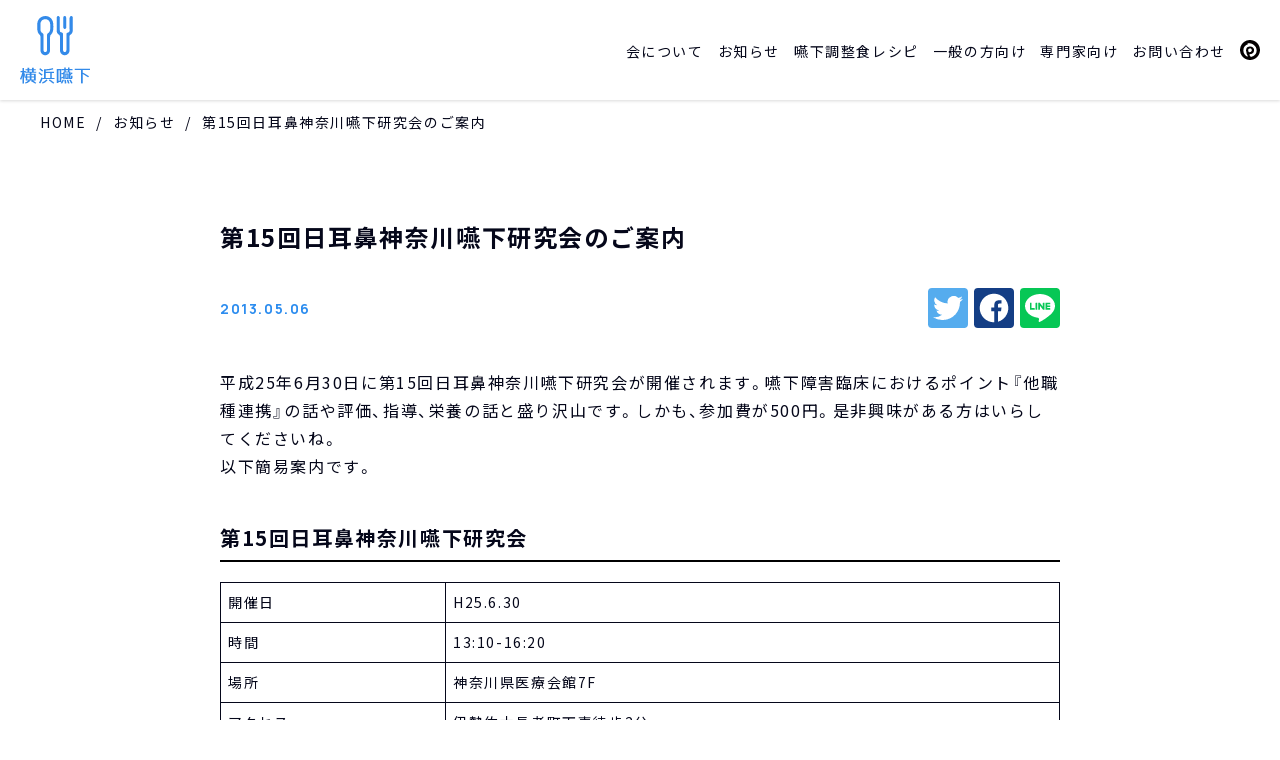

--- FILE ---
content_type: text/css
request_url: https://yokohamaenge.com/wp-content/themes/enge_theme/style.css
body_size: 3876
content:
@import url("https://fonts.googleapis.com/css2?family=Manrope:wght@700&family=Noto+Sans+JP:wght@400;700&family=Noto+Serif+JP:wght@400;700&display=swap");
@font-face {
  font-family: MyFontFamily;
  src: local("Hiragino Kaku Gothic ProN"), local("Meiryo");
}

@font-face {
  font-family: MyFontFamily;
  font-weight: bold;
  src: local("Hiragino Kaku Gothic ProN"), local("Meiryo Bold");
}

@font-face {
  font-family: MyFontFamily;
  src: local("Segoe UI Emoji"), local("Segoe UI Symbol"), local("Apple Color Emoji"), local("Noto Color Emoji"), local("Noto Emoji");
  unicode-range: U+A9, U+AE, U+200D, U+203C, U+2049, U+20E3, U+2122, U+2139, U+2194-2199, U+21A9-21AA, U+231A-231B, U+2328, U+23CF, U+23E9-23F3, U+23F8-23FA, U+24C2, U+25AA-25AB, U+25B6, U+25C0, U+25FB-25FE, U+2600-2604, U+260E, U+2611, U+2614-2615, U+2618, U+261D, U+2620, U+2622-2623, U+2626, U+262A, U+262E-262F, U+2638-263A, U+2640, U+2642, U+2648-2653, U+2660, U+2663, U+2665-2666, U+2668, U+267B, U+267F, U+2692-2697, U+2699, U+269B-269C, U+26A0-26A1, U+26AA-26AB, U+26B0-26B1, U+26BD-26BE, U+26C4-26C5, U+26C8, U+26CE-26CF, U+26D1, U+26D3-26D4, U+26E9-26EA, U+26F0-26F5, U+26F7-26FA, U+26FD, U+2702, U+2705, U+2708-270D, U+270F, U+2712, U+2714, U+2716, U+271D, U+2721, U+2728, U+2733-2734, U+2744, U+2747, U+274C, U+274E, U+2753-2755, U+2757, U+2763-2764, U+2795-2797, U+27A1, U+27B0, U+27BF, U+2934-2935, U+2B05-2B07, U+2B1B-2B1C, U+2B50, U+2B55, U+3030, U+303D, U+3297, U+3299, U+FE0F, U+1F004, U+1F0CF, U+1F170-1F171, U+1F17E-1F17F, U+1F18E, U+1F191-1F19A, U+1F1E6-1F1FF, U+1F201-1F202, U+1F21A, U+1F22F, U+1F232-1F23A, U+1F250-1F251, U+1F300-1F321, U+1F324-1F393, U+1F396-1F397, U+1F399-1F39B, U+1F39E-1F3F0, U+1F3F3-1F3F5, U+1F3F7-1F4FD, U+1F4FF-1F53D, U+1F549-1F54E, U+1F550-1F567, U+1F56F-1F570, U+1F573-1F57A, U+1F587, U+1F58A-1F58D, U+1F590, U+1F595-1F596, U+1F5A4-1F5A5, U+1F5A8, U+1F5B1-1F5B2, U+1F5BC, U+1F5C2-1F5C4, U+1F5D1-1F5D3, U+1F5DC-1F5DE, U+1F5E1, U+1F5E3, U+1F5E8, U+1F5EF, U+1F5F3, U+1F5FA-1F64F, U+1F680-1F6C5, U+1F6CB-1F6D2, U+1F6E0-1F6E5, U+1F6E9, U+1F6EB-1F6EC, U+1F6F0, U+1F6F3-1F6F8, U+1F910-1F93A, U+1F93C-1F93E, U+1F940-1F945, U+1F947-1F94C, U+1F950-1F96B, U+1F980-1F997, U+1F9C0, U+1F9D0-1F9E6, U+E0062-E0063, U+E0065, U+E0067, U+E006C, U+E006E, U+E0073-E0074, U+E0077, U+E007F;
}

@font-face {
  font-family: MyFontFamily;
  font-weight: bold;
  src: local("Segoe UI Emoji"), local("Segoe UI Symbol"), local("Apple Color Emoji"), local("Noto Color Emoji") local("Noto Emoji");
  unicode-range: U+A9, U+AE, U+200D, U+203C, U+2049, U+20E3, U+2122, U+2139, U+2194-2199, U+21A9-21AA, U+231A-231B, U+2328, U+23CF, U+23E9-23F3, U+23F8-23FA, U+24C2, U+25AA-25AB, U+25B6, U+25C0, U+25FB-25FE, U+2600-2604, U+260E, U+2611, U+2614-2615, U+2618, U+261D, U+2620, U+2622-2623, U+2626, U+262A, U+262E-262F, U+2638-263A, U+2640, U+2642, U+2648-2653, U+2660, U+2663, U+2665-2666, U+2668, U+267B, U+267F, U+2692-2697, U+2699, U+269B-269C, U+26A0-26A1, U+26AA-26AB, U+26B0-26B1, U+26BD-26BE, U+26C4-26C5, U+26C8, U+26CE-26CF, U+26D1, U+26D3-26D4, U+26E9-26EA, U+26F0-26F5, U+26F7-26FA, U+26FD, U+2702, U+2705, U+2708-270D, U+270F, U+2712, U+2714, U+2716, U+271D, U+2721, U+2728, U+2733-2734, U+2744, U+2747, U+274C, U+274E, U+2753-2755, U+2757, U+2763-2764, U+2795-2797, U+27A1, U+27B0, U+27BF, U+2934-2935, U+2B05-2B07, U+2B1B-2B1C, U+2B50, U+2B55, U+3030, U+303D, U+3297, U+3299, U+FE0F, U+1F004, U+1F0CF, U+1F170-1F171, U+1F17E-1F17F, U+1F18E, U+1F191-1F19A, U+1F1E6-1F1FF, U+1F201-1F202, U+1F21A, U+1F22F, U+1F232-1F23A, U+1F250-1F251, U+1F300-1F321, U+1F324-1F393, U+1F396-1F397, U+1F399-1F39B, U+1F39E-1F3F0, U+1F3F3-1F3F5, U+1F3F7-1F4FD, U+1F4FF-1F53D, U+1F549-1F54E, U+1F550-1F567, U+1F56F-1F570, U+1F573-1F57A, U+1F587, U+1F58A-1F58D, U+1F590, U+1F595-1F596, U+1F5A4-1F5A5, U+1F5A8, U+1F5B1-1F5B2, U+1F5BC, U+1F5C2-1F5C4, U+1F5D1-1F5D3, U+1F5DC-1F5DE, U+1F5E1, U+1F5E3, U+1F5E8, U+1F5EF, U+1F5F3, U+1F5FA-1F64F, U+1F680-1F6C5, U+1F6CB-1F6D2, U+1F6E0-1F6E5, U+1F6E9, U+1F6EB-1F6EC, U+1F6F0, U+1F6F3-1F6F8, U+1F910-1F93A, U+1F93C-1F93E, U+1F940-1F945, U+1F947-1F94C, U+1F950-1F96B, U+1F980-1F997, U+1F9C0, U+1F9D0-1F9E6, U+E0062-E0063, U+E0065, U+E0067, U+E006C, U+E006E, U+E0073-E0074, U+E0077, U+E007F;
}

html {
  font-size: 62.5%;
}

img {
  max-width: 100%;
}

body {
  font-family: YakuHanJP, 'Noto Sans JP', MyFontFamily, sans-serif;
  font-size: 1.6rem;
  color: #05071a;
  line-height: 1.8;
  letter-spacing: 0.1em;
  padding-top: 100px;
  word-break: break-all;
}

@media (max-width: 800px) {
  body {
    padding-top: 60px;
  }
}

.manrope {
  font-family: 'Manrope', sans-serif;
  font-weight: bold;
}

.header {
  position: fixed;
  width: 100%;
  height: 100px;
  top: 0;
  left: 0;
  z-index: 100;
  display: -webkit-box;
  display: -ms-flexbox;
  display: flex;
  -webkit-box-pack: justify;
      -ms-flex-pack: justify;
          justify-content: space-between;
  -webkit-box-align: center;
      -ms-flex-align: center;
          align-items: center;
  padding: 20px;
  background-color: white;
  -webkit-box-shadow: 0 1px 3px rgba(0, 0, 0, 0.15);
          box-shadow: 0 1px 3px rgba(0, 0, 0, 0.15);
}

@media (max-width: 800px) {
  .header {
    height: 60px;
    padding: 0 20px;
  }
}

@media (max-width: 1024px) {
  .header_top {
    width: 100%;
    display: -webkit-box;
    display: -ms-flexbox;
    display: flex;
    -webkit-box-pack: justify;
        -ms-flex-pack: justify;
            justify-content: space-between;
    -webkit-box-align: center;
        -ms-flex-align: center;
            align-items: center;
    position: relative;
    z-index: 1000;
  }
}

.logo_image {
  width: 70px;
}

@media (max-width: 800px) {
  .logo_image {
    width: 50px;
  }
}

#ham {
  display: none;
}

#ham_btn {
  display: none;
}

@media (max-width: 1024px) {
  #ham_btn {
    display: block;
    width: 34px;
    height: 20px;
  }
}

.h_btn {
  display: none;
}

@media (max-width: 1024px) {
  .h_btn {
    display: block;
    position: relative;
  }
}

.h_btn span {
  -webkit-transition: opacity .2s .3s, top .2s .2s, -webkit-transform .2s;
  transition: opacity .2s .3s, top .2s .2s, -webkit-transform .2s;
  transition: opacity .2s .3s, transform .2s, top .2s .2s;
  transition: opacity .2s .3s, transform .2s, top .2s .2s, -webkit-transform .2s;
}

@media (max-width: 1024px) {
  .h_btn span {
    display: block;
    width: 34px;
    height: 2px;
    background-color: #1E2B53;
    position: absolute;
    border-radius: 2px;
  }
  .h_btn span:nth-child(1) {
    top: 0;
  }
  .h_btn span:nth-child(2) {
    top: 9px;
  }
  .h_btn span:nth-child(3) {
    top: 18px;
  }
}

@media (max-width: 1024px) {
  .nav {
    position: absolute;
    height: 0;
    top: 100px;
    left: 50%;
    overflow: hidden;
    -webkit-transition: opacity .4s;
    transition: opacity .4s;
    opacity: 0;
    -webkit-transform: translate(-50%, 0);
            transform: translate(-50%, 0);
    text-align: center;
  }
}

@media (max-width: 800px) {
  .nav {
    top: 60px;
  }
}

.nav_list {
  display: -webkit-box;
  display: -ms-flexbox;
  display: flex;
}

@media (max-width: 1024px) {
  .nav_list {
    display: block;
    opacity: 0;
    -webkit-transition: opacity .1s;
    transition: opacity .1s;
    height: calc(100vh - 100px);
    overflow-y: auto;
  }
}

@media (max-width: 800px) {
  .nav_list {
    height: auto;
  }
}

@media (max-width: 1024px) {
  .nav_list::-webkit-scrollbar {
    display: none;
  }
}

.nav_item {
  margin-left: 14px;
}

@media (max-width: 1024px) {
  .nav_item {
    margin: 0;
  }
}

.nav_item-peatix {
  display: -webkit-box;
  display: -ms-flexbox;
  display: flex;
  -webkit-box-align: center;
      -ms-flex-align: center;
          align-items: center;
}

@media (max-width: 1024px) {
  .nav_item-peatix {
    display: block;
  }
}

.nav_link {
  font-size: 1.4rem;
  -webkit-transition: opacity .4s;
  transition: opacity .4s;
  line-height: 20px;
  display: inline-block;
}

@media (max-width: 1024px) {
  .nav_link {
    font-size: 1.6rem;
    padding: 20px 0;
  }
}

@media (max-width: 600px) {
  .nav_link {
    font-size: 1.4rem;
    padding: 10px 0;
  }
}

.nav_link-sp {
  display: none;
}

@media (max-width: 1024px) {
  .nav_link-sp {
    display: inline;
  }
}

.nav_link:hover {
  opacity: 0.7;
}

.nav_link::after {
  content: '';
  display: block;
  height: 1px;
  width: 0;
  background-color: #000;
  -webkit-transition: .4s;
  transition: .4s;
  border-top: 4px;
}

.nav_link:hover::after {
  width: 100%;
}

.nav_link-peatix {
  text-indent: 1000px;
  overflow: hidden;
  display: inline-block;
  width: 20px;
  height: 20px;
  background-image: url(img/peatix.svg);
  background-repeat: no-repeat;
  background-position: center center;
  background-size: contain;
}

@media (max-width: 1024px) {
  .nav_link-peatix {
    text-indent: 0;
    width: auto;
    height: auto;
    padding-right: 30px;
    background-position: center right;
    background-size: 20px 20px;
  }
}

#ham:checked ~ .header_top .h_btn span {
  -webkit-transition: opacity .2s, top .2s .2s, -webkit-transform .2s .4s;
  transition: opacity .2s, top .2s .2s, -webkit-transform .2s .4s;
  transition: opacity .2s, transform .2s .4s, top .2s .2s;
  transition: opacity .2s, transform .2s .4s, top .2s .2s, -webkit-transform .2s .4s;
}

#ham:checked ~ .header_top .h_btn span:nth-child(1) {
  -webkit-transform: rotate(-35deg);
          transform: rotate(-35deg);
  top: 11px;
}

#ham:checked ~ .header_top .h_btn span:nth-child(2) {
  opacity: 0;
}

#ham:checked ~ .header_top .h_btn span:nth-child(3) {
  -webkit-transform: rotate(35deg);
          transform: rotate(35deg);
  top: 11px;
}

#bg {
  display: none;
}

@media (max-width: 1024px) {
  #bg {
    display: block;
    width: 100%;
    height: 1px;
    position: absolute;
    top: -1px;
    left: 0;
    background-color: white;
    -webkit-transition: height .4s .4s;
    transition: height .4s .4s;
  }
}

#ham:checked ~ #bg {
  height: calc(100vh + 1px);
  -webkit-transition: height .4s;
  transition: height .4s;
}

@media (max-width: 1024px) {
  #ham:checked ~ .nav {
    height: auto;
    -webkit-transition: opacity .4s .4s;
    transition: opacity .4s .4s;
    z-index: 1;
    opacity: 1;
  }
}

@media (max-width: 1024px) {
  #ham:checked ~ .nav .nav_list {
    opacity: 1;
    -webkit-transition: opacity .2s .7s;
    transition: opacity .2s .7s;
  }
}

.contact {
  padding: 100px 0;
  background-image: url(img/img10.jpg);
  background-repeat: no-repeat;
  background-size: cover;
  background-position: center center;
}

@media (max-width: 800px) {
  .contact {
    padding: 12.5vw 0;
  }
}

.contact_inner {
  width: 89.0625%;
  padding: 40px calc(10.5735% + 40px);
  background-color: #1E2B53;
  opacity: 0.9;
}

@media (max-width: 1024px) {
  .contact_inner {
    padding: 40px;
  }
}

@media (max-width: 800px) {
  .contact_inner {
    width: 90vw;
    padding: 5vw;
  }
}

@media (max-width: 600px) {
  .contact_inner {
    padding: 20px;
  }
}

.contact_headline {
  font-size: 3rem;
  line-height: 1.5;
  color: #fff;
  font-weight: bold;
  padding-bottom: 25px;
  border-bottom: 2px solid #fff;
  margin-bottom: 25px;
}

@media (max-width: 800px) {
  .contact_headline {
    font-size: 3.75vw;
    padding-bottom: 3.125vw;
    margin-bottom: 3.125vw;
  }
}

@media (max-width: 600px) {
  .contact_headline {
    font-size: 1.9rem;
  }
}

.contact_headline-en {
  display: block;
  font-size: 1.6rem;
  margin-bottom: 56px;
}

@media (max-width: 800px) {
  .contact_headline-en {
    font-size: 2vw;
    margin-bottom: 7vw;
  }
}

@media (max-width: 600px) {
  .contact_headline-en {
    font-size: 1.2rem;
  }
}

.contact_text {
  color: #fff;
}

@media (max-width: 800px) {
  .contact_text {
    font-size: 1.4rem;
  }
}

.contact_btn {
  width: 206px;
  padding: 16px 32px;
  border-radius: 2px;
  background-color: #fff;
  color: #1E2B53;
  display: -webkit-box;
  display: -ms-flexbox;
  display: flex;
  -webkit-box-pack: center;
      -ms-flex-pack: center;
          justify-content: center;
  -webkit-box-align: end;
      -ms-flex-align: end;
          align-items: flex-end;
  position: relative;
  margin-left: auto;
  margin-top: 40px;
  line-height: 1;
  -webkit-box-shadow: 3px 3px 10px rgba(0, 0, 0, 0.5);
          box-shadow: 3px 3px 10px rgba(0, 0, 0, 0.5);
}

@media (max-width: 600px) {
  .contact_btn {
    font-size: 1.4rem;
  }
}

.contact_btn::before {
  content: '';
  display: block;
  width: 14px;
  height: 1px;
  background-color: #1E2B53;
  position: absolute;
  right: 32px;
  bottom: 19px;
  -webkit-transform: rotate(23deg);
          transform: rotate(23deg);
}

.contact_btn::after {
  content: '';
  display: block;
  width: 80px;
  height: 1px;
  background-color: #1E2B53;
  margin-left: 10px;
}

.footer {
  background-color: #444444;
}

.footer_copy {
  color: #fff;
  font-size: 1.2rem;
  text-align: center;
  padding: 20px 0;
}

.fcon {
  max-width: 1024px;
  margin: 0 auto;
  padding: 40px;
}

@media (max-width: 800px) {
  .fcon {
    padding: 40px 20px;
  }
}

.flogo {
  font-size: 2rem;
  font-weight: bold;
  color: #fff;
  margin-bottom: 40px;
}

@media (max-width: 800px) {
  .flogo {
    font-size: 1.8rem;
    text-align: center;
  }
}

.flist {
  display: -webkit-box;
  display: -ms-flexbox;
  display: flex;
  -webkit-box-pack: justify;
      -ms-flex-pack: justify;
          justify-content: space-between;
}

@media (max-width: 800px) {
  .flist {
    -ms-flex-wrap: wrap;
        flex-wrap: wrap;
  }
}

.fitem {
  font-size: 1.4rem;
  position: relative;
}

@media (max-width: 800px) {
  .fitem {
    width: 50%;
    display: -webkit-box;
    display: -ms-flexbox;
    display: flex;
    -webkit-box-pack: center;
        -ms-flex-pack: center;
            justify-content: center;
    margin: 20px 0;
  }
}

@media (max-width: 800px) {
  .fitem:nth-child(odd) {
    border-right: 1px solid #6d6d6d;
  }
}

@media (max-width: 800px) {
  .fitem_peatix {
    display: none;
  }
}

.flink {
  color: #fff;
}

@media (max-width: 800px) {
  .flink {
    width: 125px;
    display: inline-block;
  }
}

.sns {
  display: -webkit-box;
  display: -ms-flexbox;
  display: flex;
  -ms-flex-wrap: wrap;
      flex-wrap: wrap;
  -webkit-box-pack: end;
      -ms-flex-pack: end;
          justify-content: flex-end;
  margin-top: 10px;
  margin-bottom: 80px;
}

@media (max-width: 600px) {
  .sns {
    width: 100%;
    -webkit-box-pack: justify;
        -ms-flex-pack: justify;
            justify-content: space-between;
  }
}

.sns_wrap {
  width: 100%;
  display: -webkit-box;
  display: -ms-flexbox;
  display: flex;
  -webkit-box-pack: justify;
      -ms-flex-pack: justify;
          justify-content: space-between;
  -ms-flex-wrap: wrap;
      flex-wrap: wrap;
}

.sns_title {
  font-size: 1.8rem;
  font-weight: 500;
  text-align: center;
  width: 100%;
  background-image: -webkit-gradient(linear, left top, left bottom, from(transparent), color-stop(47%, transparent), color-stop(47%, #000), color-stop(53%, #000), color-stop(53%, transparent), to(transparent));
  background-image: linear-gradient(transparent 0%, transparent 47%, #000 47%, #000 53%, transparent 53%, transparent 100%);
  background-repeat: no-repeat;
  background-position: center center;
  margin-bottom: 20px;
}

.sns_title-inner {
  display: inline-block;
  padding: 0 8px;
  background-color: #fff;
}

.sns_twitter {
  width: 40px;
  background-image: url(img/twitter.svg);
  background-color: #55acee;
  background-size: 30px auto;
  background-repeat: no-repeat;
  background-position: center center;
  display: block;
  text-indent: -100000000000000px;
  overflow: hidden;
  height: 40px;
  border-radius: 4px;
}

@media (max-width: 600px) {
  .sns_twitter {
    width: calc(100% / 3 - 3px);
    margin: 0;
  }
}

.sns_facebook {
  width: 40px;
  background-image: url(img/facebook.svg);
  background-color: #143E85;
  background-size: 30px auto;
  background-repeat: no-repeat;
  background-position: center center;
  display: block;
  text-indent: -100000000000000px;
  overflow: hidden;
  height: 40px;
  border-radius: 4px;
  margin-left: 6px;
}

@media (max-width: 600px) {
  .sns_facebook {
    width: calc(100% / 3 - 3px);
    margin: 0;
  }
}

.sns_line {
  width: 40px;
  background-image: url(img/line.svg);
  background-color: #06c755;
  background-size: 30px auto;
  background-repeat: no-repeat;
  background-position: center center;
  display: block;
  text-indent: -100000000000000px;
  overflow: hidden;
  height: 40px;
  border-radius: 4px;
  margin-left: 6px;
}

@media (max-width: 600px) {
  .sns_line {
    width: calc(100% / 3 - 3px);
    margin: 0;
  }
}

.pagenation {
  display: -webkit-box;
  display: -ms-flexbox;
  display: flex;
  font-family: 'Manrope', sans-serif;
  margin: 0px auto 100px;
  -webkit-box-pack: center;
      -ms-flex-pack: center;
          justify-content: center;
}

@media (max-width: 800px) {
  .pagenation {
    padding-top: 80px;
    position: relative;
  }
}

.page-numbers {
  display: -webkit-box;
  display: -ms-flexbox;
  display: flex;
  -webkit-box-pack: center;
      -ms-flex-pack: center;
          justify-content: center;
  -webkit-box-align: center;
      -ms-flex-align: center;
          align-items: center;
  width: 42px;
  height: 42px;
  margin-right: 8px;
  -webkit-transition: opacity .4s;
  transition: opacity .4s;
  border-radius: 2px;
  font-size: 1.6rem;
  color: #2d8def;
  border: solid 1px #2d8def;
}

@media (max-width: 600px) {
  .page-numbers {
    width: 37px;
    height: 37px;
    margin-right: 8px;
    font-size: 1.4rem;
  }
}

@media (max-width: 800px) {
  .page-numbers.prev {
    width: 100px;
    font-size: 20px;
    position: absolute;
    top: 0;
    left: 50%;
    -webkit-transform: translate(-120%, 0);
            transform: translate(-120%, 0);
    text-shadow: none;
  }
}

@media (max-width: 800px) {
  .page-numbers.next {
    width: 100px;
    font-size: 20px;
    position: absolute;
    top: 0;
    left: 50%;
    -webkit-transform: translate(20%, 0);
            transform: translate(20%, 0);
    text-shadow: none;
  }
}

.page-numbers:last-child {
  margin-right: 0;
}

.page-numbers:hover {
  opacity: 0.7;
}

.page-numbers.current {
  font-weight: 700;
  color: #fff;
  background-color: #2d8def;
  text-shadow: none;
  border: solid 1px #2d8def;
}

.page-numbers.current:hover {
  opacity: 1;
}

.page-numbers.dots {
  border: none;
  -webkit-box-shadow: none;
          box-shadow: none;
  background-color: transparent;
  margin-left: -6px;
  margin-right: 0;
}

@media (max-width: 600px) {
  .page-numbers.dots {
    margin-left: -8px;
  }
}

.page-numbers.dots:hover {
  color: #2d8def;
  background-color: transparent;
}

.breadcrumb {
  max-width: 1280px;
  margin: 0 auto 40px;
  display: -webkit-box;
  display: -ms-flexbox;
  display: flex;
  -ms-flex-wrap: wrap;
      flex-wrap: wrap;
  font-size: 1.4rem;
  margin-top: 10px;
  padding: 0 40px;
}

@media (max-width: 800px) {
  .breadcrumb {
    font-size: 1.2rem;
    padding: 0 20px;
  }
}

@media (max-width: 600px) {
  .breadcrumb {
    font-size: 1rem;
  }
}

.breadcrumb_separate {
  display: inline-block;
  margin: 0 10px;
}

@media (max-width: 600px) {
  .breadcrumb_separate {
    margin: 0 5px;
  }
}
/*# sourceMappingURL=style.css.map */

--- FILE ---
content_type: text/css
request_url: https://yokohamaenge.com/wp-content/themes/enge_theme/css/single/style.css
body_size: 1906
content:
@charset "UTF-8";
.pagecacth {
  position: relative;
  width: 100%;
  height: 350px;
  margin-top: 100px;
  background-image: url(../../img/bg3.png);
  background-repeat: no-repeat;
  background-size: cover;
  background-position: center center;
}

.article {
  max-width: 1000px;
  margin: 0 auto 80px;
  padding: 40px 80px;
  background-color: #ffffff;
}

@media (max-width: 1024px) {
  .article {
    padding: 40px;
  }
}

@media (max-width: 800px) {
  .article {
    padding: 20px;
  }
}

@media (max-width: 600px) {
  .article {
    font-size: 1.4rem;
  }
}

.article_title {
  font-size: 2.4rem;
  font-weight: bold;
  margin-bottom: 30px;
}

@media (max-width: 1024px) {
  .article_title {
    font-size: 2rem;
  }
}

.article_meta {
  display: -webkit-box;
  display: -ms-flexbox;
  display: flex;
  -webkit-box-pack: justify;
      -ms-flex-pack: justify;
          justify-content: space-between;
  -webkit-box-align: center;
      -ms-flex-align: center;
          align-items: center;
  margin-bottom: 40px;
}

@media (max-width: 600px) {
  .article_meta {
    -webkit-box-orient: vertical;
    -webkit-box-direction: reverse;
        -ms-flex-direction: column-reverse;
            flex-direction: column-reverse;
    -webkit-box-align: start;
        -ms-flex-align: start;
            align-items: flex-start;
  }
}

.article_meta .sns {
  margin: 0;
}

.article_time {
  font-size: 1.4rem;
  color: #2d8def;
  display: block;
}

@media (max-width: 600px) {
  .article_time {
    margin-top: 30px;
  }
}

.article h2 {
  font-size: 2rem;
  font-weight: bold;
  margin-top: 40px;
  margin-bottom: 20px;
}

@media (max-width: 600px) {
  .article h2 {
    font-size: 1.8rem;
  }
}

.article h2::after {
  content: '';
  display: block;
  width: 100%;
  height: 2px;
  margin-top: 4px;
  background-color: #000;
}

.article h3 {
  font-size: 1.8rem;
  font-weight: bold;
  margin-top: 40px;
  margin-bottom: 20px;
  position: relative;
  padding-left: 14px;
}

@media (max-width: 600px) {
  .article h3 {
    font-size: 1.6rem;
  }
}

.article h3::before {
  content: '';
  display: inline-block;
  width: 4px;
  height: 100%;
  background-color: #000;
  position: absolute;
  top: 0;
  left: 0;
}

.article h4 {
  font-size: 1.6rem;
  font-weight: bold;
  margin-top: 40px;
  margin-bottom: 20px;
}

@media (max-width: 600px) {
  .article h4 {
    font-size: 1.4rem;
  }
}

.article p {
  margin-bottom: 16px;
}

.article tr:first-child {
  white-space: pre;
}

.article th {
  text-align: center;
  padding: 15px 10px;
  border: solid 1px #888;
}

@media (max-width: 600px) {
  .article th {
    font-size: 1.2rem;
  }
}

.article td {
  font-size: 1.4rem;
  padding: 10px;
  border: solid 1px #888;
}

@media (max-width: 600px) {
  .article td {
    font-size: 1.2rem;
  }
}

.article td:first-child {
  white-space: pre;
}

.article blockquote {
  padding: 12px 20px 0;
  background-color: #f8f8f8;
}

.article blockquote::before {
  content: '“';
  font-size: 3rem;
  line-height: 1;
  color: #555;
  display: block;
}

.article blockquote::after {
  content: '”';
  font-size: 3rem;
  line-height: 1;
  color: #555;
  display: block;
  text-align: right;
}

.article blockquote cite {
  font-size: 1.4rem;
  color: #666;
  border-top: 1px solid #ccc;
  display: block;
  padding-top: 8px;
}

@media (max-width: 600px) {
  .article blockquote cite {
    font-size: 1.2rem;
  }
}

.article blockquote cite::before {
  content: '引用元： ';
  display: inline-block;
}

.article blockquote.is-style-default {
  border-left: 4px solid #1E2B53;
}

.article blockquote.is-style-plain {
  border-radius: 4px;
}

.article blockquote.is-style-large {
  padding: 20px 20px 0;
}

.article blockquote.is-style-large::before {
  font-size: 6rem;
}

@media (max-width: 600px) {
  .article blockquote.is-style-large::before {
    font-size: 3rem;
  }
}

.article blockquote.is-style-large::after {
  font-size: 6rem;
  margin-top: 20px;
}

@media (max-width: 600px) {
  .article blockquote.is-style-large::after {
    font-size: 3rem;
  }
}

.article blockquote.is-style-large cite {
  padding-top: 14px;
}

.article a {
  color: #003bff;
  text-decoration: underline;
}

.article ul {
  margin: 20px 0;
  padding-left: 24px;
  list-style-type: disc;
}

.article ul ul,
.article ul ol {
  margin: 4px 0;
}

.article ol {
  margin: 20px 0;
  padding-left: 40px;
  list-style-type: decimal;
}

.article ol ul,
.article ol ol {
  margin: 4px 0;
}

.article li {
  margin-bottom: 6px;
}

.article li:last-child {
  margin-bottom: 0;
}

.article .wp-block-video {
  margin: 40px 0;
  position: relative;
}

.article .wp-block-video video {
  max-width: 100%;
  height: auto;
  -webkit-user-select: none;
     -moz-user-select: none;
      -ms-user-select: none;
          user-select: none;
}

.article .wp-block-embed__wrapper {
  padding-bottom: 62.5%;
  margin: 40px 0;
}

.article .wp-block-embed iframe {
  width: 100%;
  height: 100%;
  position: absolute;
  top: 0;
}

.article .wp-block-image {
  margin: 40px 0;
  text-align: center;
}

.article .wp-block-image + p::after {
  display: block;
  content: '';
  clear: both;
}

.article .wp-block-image img {
  max-width: 100%;
  height: auto;
}

.article .wp-block-image figcaption {
  color: #aaa;
  font-size: 1.3rem;
  margin: 5px 0 0;
}

.article .wp-block-file a {
  display: inline-block;
  text-decoration: none;
  padding: 10px 20px;
  border: 1px solid #1FA2DD;
  line-height: 30px;
}

.article .wp-block-file a::before {
  content: '';
  width: 30px;
  height: 30px;
  display: inline-block;
  margin-right: 10px;
  background-image: url(../../img/dl.svg);
  background-size: contain;
  background-repeat: no-repeat;
  background-position: center top;
  vertical-align: top;
}

.toppage {
  width: 350px;
  height: 60px;
  display: -webkit-box;
  display: -ms-flexbox;
  display: flex;
  -webkit-box-pack: center;
      -ms-flex-pack: center;
          justify-content: center;
  -webkit-box-align: center;
      -ms-flex-align: center;
          align-items: center;
  border: solid 1px #2d8def;
  color: #2d8def;
  border-radius: 30px;
  margin: 80px auto 0;
}

.relation {
  max-width: 1000px;
  margin: 0 auto 80px;
  padding: 40px;
  background-color: #ffffff;
}

@media (max-width: 800px) {
  .relation {
    padding: 20px;
  }
}

.relation_wrap {
  width: 100%;
  margin-bottom: 80px;
  display: -ms-grid;
  display: grid;
  -ms-grid-columns: (1fr)[3];
      grid-template-columns: repeat(3, 1fr);
  grid-gap: 80px 40px;
}

@media (max-width: 1024px) {
  .relation_wrap {
    -ms-grid-columns: (1fr)[2];
        grid-template-columns: repeat(2, 1fr);
    grid-gap: 40px 40px;
  }
}

@media (max-width: 800px) {
  .relation_wrap {
    grid-gap: 40px 20px;
  }
}

@media (max-width: 650px) {
  .relation_wrap {
    -ms-grid-columns: (1fr)[1];
        grid-template-columns: repeat(1, 1fr);
    grid-gap: 0px 20px;
  }
}

.relation_content {
  width: 100%;
  border-left: 3px solid #2d8def;
  -webkit-box-shadow: 3px 3px 20px rgba(0, 0, 0, 0.15);
          box-shadow: 3px 3px 20px rgba(0, 0, 0, 0.15);
}

@media (max-width: 650px) {
  .relation_content {
    border-left: none;
    border-bottom: 2px dotted #9e9e9e;
    -webkit-box-shadow: none;
            box-shadow: none;
  }
}

.relation_link {
  display: block;
  -webkit-transition: opacity .4s;
  transition: opacity .4s;
  padding: 16px;
}

@media (max-width: 650px) {
  .relation_link {
    font-size: 1.4rem;
    padding: 16px 0px;
  }
}

.relation_link:hover {
  opacity: 0.6;
}

.relation_meta {
  display: -webkit-box;
  display: -ms-flexbox;
  display: flex;
  -webkit-box-pack: justify;
      -ms-flex-pack: justify;
          justify-content: space-between;
  -webkit-box-align: center;
      -ms-flex-align: center;
          align-items: center;
  margin-bottom: 50px;
}

@media (max-width: 650px) {
  .relation_meta {
    margin-bottom: 20px;
  }
}

.relation_time {
  color: #2d8def;
}

.relation_cat {
  display: block;
  padding: 2px 10px 3px;
  font-size: 1.4rem;
  color: #2d8def;
  border: solid 1px #2d8def;
  line-height: 1;
}

@media (max-width: 600px) {
  .relation_cat {
    font-size: 1.2rem;
  }
}

.relation_headline {
  margin-bottom: 40px;
  font-size: 1.6rem;
  font-weight: bold;
  text-align: center;
  position: relative;
  letter-spacing: 0;
  color: #1E2B53;
}

@media (max-width: 600px) {
  .relation_headline {
    font-size: 1.4rem;
  }
}

.relation_headline span {
  display: inline-block;
  padding: 0 4px;
  background-color: #fff;
  position: relative;
  z-index: 1;
}

.relation_headline::before {
  content: '';
  display: block;
  width: 100%;
  height: 1px;
  position: absolute;
  top: calc(50% - 1px);
  left: 0;
  background-color: #1E2B53;
}

.relation_title {
  margin-bottom: 20px;
}

@media (max-width: 600px) {
  .relation_title {
    margin-bottom: 0;
  }
}
/*# sourceMappingURL=style.css.map */

--- FILE ---
content_type: image/svg+xml
request_url: https://yokohamaenge.com/wp-content/themes/enge_theme/img/logo.svg
body_size: 2299
content:
<?xml version="1.0" encoding="UTF-8"?>
<svg id="logo" xmlns="http://www.w3.org/2000/svg" viewBox="0 0 200.17 191.96">
  <defs>
    <style>
      .cls-1 {
        fill: #338ae9;
      }
    </style>
  </defs>
  <g id="g1">
    <g id="g1-1">
      <path class="cls-1" d="M58.37,77.28c0-6.29-.05-12.58,.03-18.88,.03-2.08-.38-3.58-2.11-5.14-4.78-4.31-6.77-10.05-6.89-16.41-.1-4.8-.16-9.61,0-14.4C49.83,10.6,58.2,.73,71.59,.13c11.51-.52,21.6,7.13,23.23,20,.92,7.29,1.04,14.82-.42,22.22-.81,4.08-2.65,7.61-5.57,10.28-2.4,2.19-2.76,4.56-2.75,7.45,.07,11.92,.1,23.84,0,35.77-.05,6.24-2.43,11.25-8.46,13.95-9.12,4.09-19.05-2.66-19.22-13.14-.1-6.46-.02-12.92-.02-19.37h-.02Zm9-1.94c0,4.31,0,8.61,0,12.92,0,3.15-.15,6.31,.1,9.43,.21,2.62,2.04,4.12,4.6,4.41,2.37,.27,4.69-1.85,5.05-4.49,.16-1.14,.06-2.31,.06-3.47,0-12.92,.05-25.83-.06-38.75-.03-3.09,.8-5.34,3.48-7.12,4.01-2.66,5.73-6.6,5.61-11.45-.1-4.47,.03-8.94,.05-13.41,.03-8.13-5.98-14.42-13.8-14.46-7.96-.04-14.07,5.99-14.17,14.1-.06,4.64,.08,9.27,.04,13.91-.04,4.79,1.54,8.67,5.72,11.33,2.41,1.53,3.44,3.7,3.36,6.69-.18,6.78-.06,13.58-.05,20.37Z"/>
      <path class="cls-1" d="M132.86,73.65c0-6.62,0-13.24,0-19.87,0-5.34,.09-5.51,5.26-7.34,2.98-1.05,3.86-3.07,3.82-6.11-.13-10.76-.06-21.52-.04-32.28,0-1.8-.29-3.65,.8-5.31,1.03-1.57,2.14-3.17,4.29-2.66,2.03,.48,3.62,1.66,3.78,4.01,.07,.99,.05,1.99,.05,2.98,0,10.93-.09,21.85,.04,32.78,.07,5.97-2.03,10.7-7.25,13.67-2.11,1.2-1.83,2.86-1.82,4.66,.01,12.58,.08,25.16,0,37.74-.04,5.61-1.99,10.38-7.18,13.24-9.68,5.34-20.38-1.44-20.5-13.11-.12-11.92-.08-23.84,.05-35.76,.04-3.46-.25-6.14-3.81-8.18-3.8-2.18-5.26-6.33-5.29-10.66-.1-11.92-.03-23.84-.02-35.76,0-.33,.02-.66,.04-.99,.2-2.67,1.69-4.56,4.25-4.64,2.34-.07,3.73,1.97,4.47,4.06,.37,1.04,.16,2.29,.17,3.45,.02,10.59,.03,21.19,.04,31.78,0,5.5-.03,5.57,5.27,7.22,3.12,.97,3.8,3.06,3.78,6.05-.1,13.91-.05,27.81-.03,41.72,0,5.2,1.59,7.73,4.81,7.8,3.35,.08,5-2.39,5.02-7.65,.03-6.95,0-13.91,.01-20.86Z"/>
      <path class="cls-1" d="M132.07,18.48c0,4.47-.08,8.94,.03,13.41,.07,2.83-1.22,4.4-3.92,4.72-2.21,.26-4.29-1.7-4.32-4.42-.11-9.27-.07-18.54,0-27.81,.02-2.47,1.4-4.23,3.91-4.28,2.76-.05,4.18,1.79,4.23,4.48,.08,4.63,.02,9.27,.02,13.9h.06Z"/>
    </g>
    <g id="g1-2">
      <path class="cls-1" d="M6.65,159.06H1.1v-3.35H6.93v-8.7h4.53v8.7h4.94v1.65h5.21v-4h-5.97v-3h5.97v-3.65h4.6v3.65h8.09v-3.65h4.73v3.65h6.04v3h-6.04v4h7.27v3.2h-13.38v2.8h11.87v18.85h-7.98c3.16,2.07,6.42,4.4,9.76,7l-2.4,2.75c-3.58-2.63-7.63-5.05-12.17-7.25l1.45-2.5h-6.26l1.31,2.15c-3.03,2.8-7.22,5.2-12.58,7.2l-2.06-2.95c4.72-1.83,8.18-3.97,10.38-6.4h-8.05v-8.28l-2.19,1.7c-1.33-3.39-2.17-6.55-2.54-9.48v25.57H6.93v-22.02c-.46,3.99-1.78,7.78-3.98,11.37l-2.95-3.44c3.2-5.79,5.42-11.97,6.65-18.56Zm21.4,1.5H15.02v-1.5h-3.02c.37,1.25,1.76,5.95,4.18,14.1v-9.8h11.87v-2.8Zm0,5.7h-7.2v5.05h7.2v-5.05Zm-7.2,13.05h7.2v-5.2h-7.2v5.2Zm5.35-25.95v4h8.09v-4h-8.09Zm6.72,17.95h7.07v-5.05h-7.07v5.05Zm0,2.8v5.2h7.07v-5.2h-7.07Z"/>
      <path class="cls-1" d="M62.08,169.06c-2.84-2.53-6.01-5.08-9.54-7.65l2.74-2.75c3.57,2.47,6.79,5.02,9.67,7.65l-2.88,2.75Zm28.95,5.95h7.41v3.45h-33.68v-1.65c-1.65,5.2-3.93,9.95-6.86,14.25l-3.84-2.05c2.93-4.7,5.28-9.8,7.07-15.3l3.64,1.4v-.1h4.05v-24.3c4.94,0,9.6-.32,13.99-.97s8.09-1.49,11.11-2.53l1.3,3.45c-5.35,1.97-12.51,3.1-21.47,3.4v3.95h23.19v3.35h-5.9v13.65Zm-36.22-24.7l2.81-2.75c3.25,2.3,6.15,4.63,8.71,7l-2.81,2.75c-2.84-2.47-5.74-4.8-8.71-7Zm8.03,38.05c5.21-2.53,9.6-5.62,13.17-9.25l2.74,2.9c-3.52,3.87-8.16,7.07-13.93,9.6l-1.99-3.25Zm23.39-13.35v-13.65h-12.48v13.65h12.48Zm-3.84,7.3l2.4-3c5.21,2.9,9.6,6.13,13.17,9.7l-2.61,2.95c-3.75-3.5-8.07-6.72-12.96-9.65Z"/>
      <path class="cls-1" d="M109.83,186.51v3.2h-4.6v-40h12.76v36.8h-8.16Zm0-3.3h3.77v-30.1h-3.77v30.1Zm11.8-3.25l3.98,1.15c-1.46,3.93-3.25,7.42-5.35,10.45l-3.91-1.55c2.06-3.27,3.82-6.62,5.28-10.05Zm23.32-1.45c-2.18,0-3.56-.18-4.14-.55-.58-.37-.87-1.35-.87-2.95v-15.3h-11.8v19.35h-4.6v-4.35c-.96,.87-2.45,1.57-4.46,2.1l-1.03-3.3c2.1-.63,3.93-1.42,5.49-2.35v-6.35h-4.94v-3.35h4.94v-3.75h2.88v-4.35h-7.96v-3.25h7.96v-4.15h4.6v4.15h6.04v-4.15h4.73v4.15h8.09v3.25h-8.09v4.35h2.67v5.35c.73-.93,2.04-2.28,3.91-4.05l1.99,2.8c-2.06,2.13-4.03,3.83-5.9,5.1v6.8c0,.87,.02,1.37,.07,1.53,.04,.15,.25,.22,.62,.22s.61-.28,.72-.85c.11-.57,.19-2.53,.24-5.9l3.98,.5-.07,3.25c-.05,.77-.1,1.57-.17,2.4-.07,.83-.18,1.42-.34,1.75-.16,.33-.36,.67-.58,1-.23,.33-.56,.54-1,.62-.44,.08-.86,.15-1.27,.2-.41,.05-.98,.08-1.72,.08Zm-16.6,12.95c-.32-3.07-.85-6.52-1.58-10.35l4.25-.55c.73,3.43,1.28,6.92,1.65,10.45l-4.32,.45Zm.82-13.55v-15.45h9.95v15.45h-9.95Zm1.85-21.1h6.04v-3.45h-6.04v3.45Zm2.06,18.05h2.06v-9.35h-2.06v9.35Zm4.12,16.55c-.92-3.53-2.01-6.97-3.29-10.3l4.18-.85c1.23,3.27,2.38,6.72,3.43,10.35l-4.32,.8Zm9.06-.05c-1.65-3.77-3.41-7.18-5.28-10.25l4.18-1.25c1.88,3.1,3.57,6.47,5.08,10.1l-3.98,1.4Z"/>
      <path class="cls-1" d="M156.89,149.11h43.29v3.55h-20.72v7.4c5.12,2.47,11.07,5.9,17.84,10.3l-2.47,3.1c-6.27-4-11.39-7.15-15.37-9.45v26.8h-4.94v-38.15h-17.63v-3.55Z"/>
    </g>
  </g>
</svg>

--- FILE ---
content_type: image/svg+xml
request_url: https://yokohamaenge.com/wp-content/themes/enge_theme/img/facebook.svg
body_size: 667
content:
<?xml version="1.0" encoding="utf-8"?>
<!-- Generator: Adobe Illustrator 26.0.2, SVG Export Plug-In . SVG Version: 6.00 Build 0)  -->
<svg version="1.1" id="facebook" xmlns="http://www.w3.org/2000/svg" xmlns:xlink="http://www.w3.org/1999/xlink" x="0px" y="0px"
	 viewBox="0 0 226 226" style="enable-background:new 0 0 226 226;" xml:space="preserve">
<style type="text/css">
	.st0{fill:#FFFFFF;}
</style>
<path id="facebook-2_00000062880275094219946380000000071284495906355887_" class="st0" d="M220.7,113C220.7,53.5,172.5,5.3,113,5.3
	S5.3,53.5,5.3,113S53.5,220.7,113,220.7c0.6,0,1.3,0,1.9,0v-83.8H91.8v-27h23.1V90c0-23,14.1-35.6,34.6-35.6
	c6.9,0,13.9,0.3,20.7,1.1v24.1h-14.1c-11.1,0-13.3,5.3-13.3,13.1v17.2h26.7l-3.5,27h-23.2v79.7C188.9,203.3,220.7,161,220.7,113z"/>
</svg>


--- FILE ---
content_type: application/javascript
request_url: https://yokohamaenge.com/wp-content/plugins/my-block/test.js?ver=1
body_size: 511
content:
$(function(){
  var pro =$('.program');
  
  pro.each(function(){
    var NEXT = $(this).next();
    var PREV = $(this).prev();
    if(NEXT.hasClass('program')){
      $(this).addClass('vl');
    }else{
      $(this).addClass('last');
    }
    if(!PREV.hasClass('program')){
      $(this).addClass('first');
    }
  });
  
  
  
  var flex =$('.flex');
  flex.each(function(){
    var NEXT = $(this).next();
    var PREV = $(this).prev();
    if(!NEXT.hasClass('flex')){
      $(this).addClass('last');
    }
    if(!PREV.hasClass('flex')){
      $(this).addClass('first');
    }
  });
  
});

--- FILE ---
content_type: image/svg+xml
request_url: https://yokohamaenge.com/wp-content/themes/enge_theme/img/twitter.svg
body_size: 651
content:
<svg id="レイヤー_1" data-name="レイヤー 1" xmlns="http://www.w3.org/2000/svg" viewBox="0 0 153.77 125.03">
  <defs>
    <style>
      .cls-1 {
        fill: #fff;
      }
    </style>
  </defs>
  <path class="cls-1" d="M19.48,200.73a89.49,89.49,0,0,1-48.37-14.17,65.42,65.42,0,0,0,7.53.43,63.32,63.32,0,0,0,39.19-13.5,31.62,31.62,0,0,1-29.48-21.92,31.11,31.11,0,0,0,5.93.57A32,32,0,0,0,2.6,151a31.59,31.59,0,0,1-25.32-30.94v-.4a31.42,31.42,0,0,0,14.29,4,31.59,31.59,0,0,1-9.75-42.13,89.62,89.62,0,0,0,65,33,31.58,31.58,0,0,1,53.82-28.78,63.68,63.68,0,0,0,20-7.66,31.77,31.77,0,0,1-13.87,17.46,63.48,63.48,0,0,0,18.12-5,64.39,64.39,0,0,1-15.75,16.34c.07,1.35.1,2.71.1,4.08,0,41.69-31.75,89.78-89.79,89.78" transform="translate(28.89 -75.69)"/>
</svg>


--- FILE ---
content_type: image/svg+xml
request_url: https://yokohamaenge.com/wp-content/themes/enge_theme/img/peatix.svg
body_size: 513
content:
<?xml version="1.0" encoding="UTF-8"?>
<svg id="peatix" data-name="peatix 1" xmlns="http://www.w3.org/2000/svg" viewBox="0 0 64.18 64.18">
  <defs>
    <style>
      .cls-1 {
        fill: #040000;
      }
    </style>
  </defs>
  <path class="cls-1" d="M32.09,0h0C14.37,0,0,14.37,0,32.09H0c0,17.72,14.37,32.09,32.09,32.09h0c17.72,0,32.09-14.37,32.09-32.09h0C64.18,14.37,49.81,0,32.09,0Zm-5.05,37.01c-.36-1.1-.59-2.24-.7-3.4-.2-1.7-.4-5.9,5.5-6.7,4.1-.5,6.3,3.4,6.1,6.2-.2,2.6-2,5.7-8,6.1-1.4,.1-2.4-1.1-2.9-2.2Zm9.5,16.9c-1,.19-1.84-.07-2.56-.56-.17-.06-.32-.13-.44-.24-1.7-1.5-2.7-4.3-3.1-5.5-.06-.15-.09-.31-.1-.47-.03-.81,.59-1.49,1.4-1.53,7.8-.4,12.8-4.8,13.4-11.4,.7-8.68-5.38-13.28-12.36-13.3-14.44,.13-13.44,11.1-13.04,15,.54,5.48,2.29,10.77,5.1,15.5h0c.58,.88-.21,2.03-1.23,1.84-.34-.06-.7-.17-1.07-.34-5.7-2.3-11.7-10.4-11.8-19.1-.2-15.5,12.2-19,14.9-20.7,.1,0,.3-.2,.3-.5,0-.29-.22-.54-.5-.6l-.9-.2c-.3-.03-.52-.3-.5-.6-.03-.24,.09-.48,.3-.6,.97-.32,1.98-.45,3-.4,12.8-.1,25.9,8.6,26.1,23.4,.1,10.4-7.3,18-16.9,20.3Z"/>
</svg>

--- FILE ---
content_type: image/svg+xml
request_url: https://yokohamaenge.com/wp-content/themes/enge_theme/img/line.svg
body_size: 510
content:
<svg id="レイヤー_1" data-name="レイヤー 1" xmlns="http://www.w3.org/2000/svg" viewBox="0 0 213.38 203.31">
  <defs>
    <style>
      .cls-1 {
        fill: #fff;
      }
    </style>
  </defs>
  <path class="cls-1" d="M220.27,91.48c0-47.74-47.86-86.58-106.69-86.58S6.89,43.74,6.89,91.48c0,42.8,38,78.64,89.23,85.42,3.47.75,8.2,2.29,9.4,5.26,1.07,2.69.7,6.92.34,9.64,0,0-1.25,7.53-1.52,9.14-.47,2.69-2.15,10.55,9.24,5.75S175,170.51,197.4,144.75h0C212.86,127.79,220.27,110.58,220.27,91.48ZM75.94,117a2,2,0,0,1-2,2h-30a2,2,0,0,1-2-2v0h0V70.45a2,2,0,0,1,2-2h7.56a2,2,0,0,1,2,2v37H73.9a2,2,0,0,1,2,2Zm18,0a2,2,0,0,1-2,2H84.38a2,2,0,0,1-2-2V70.45a2,2,0,0,1,2-2H92a2,2,0,0,1,2,2Zm51.51,0a2,2,0,0,1-2,2h-7.52a1.83,1.83,0,0,1-.53-.07h0l-.14,0-.07,0-.1-.05-.1,0-.06,0-.12-.07,0,0a2.1,2.1,0,0,1-.52-.51L112.9,89.36V117a2,2,0,0,1-2,2h-7.57a2,2,0,0,1-2-2V70.45a2,2,0,0,1,2-2h7.9l.13,0,.07,0,.12,0,.07,0,.12,0,.06,0,.11.06.07,0,.1.07.06,0,.11.09,0,0,.12.13h0l.17.21,21.3,28.77V70.45a2,2,0,0,1,2-2h7.56a2,2,0,0,1,2,2Zm41.32-39a2,2,0,0,1-2,2H164.4v7.86h20.37a2,2,0,0,1,2,2v7.57a2,2,0,0,1-2,2H164.4v7.85h20.37a2,2,0,0,1,2,2V117a2,2,0,0,1-2,2h-30a2,2,0,0,1-2-2v0h0V70.49h0v0a2,2,0,0,1,2-2h30a2,2,0,0,1,2,2Z" transform="translate(-6.89 -4.9)"/>
</svg>
